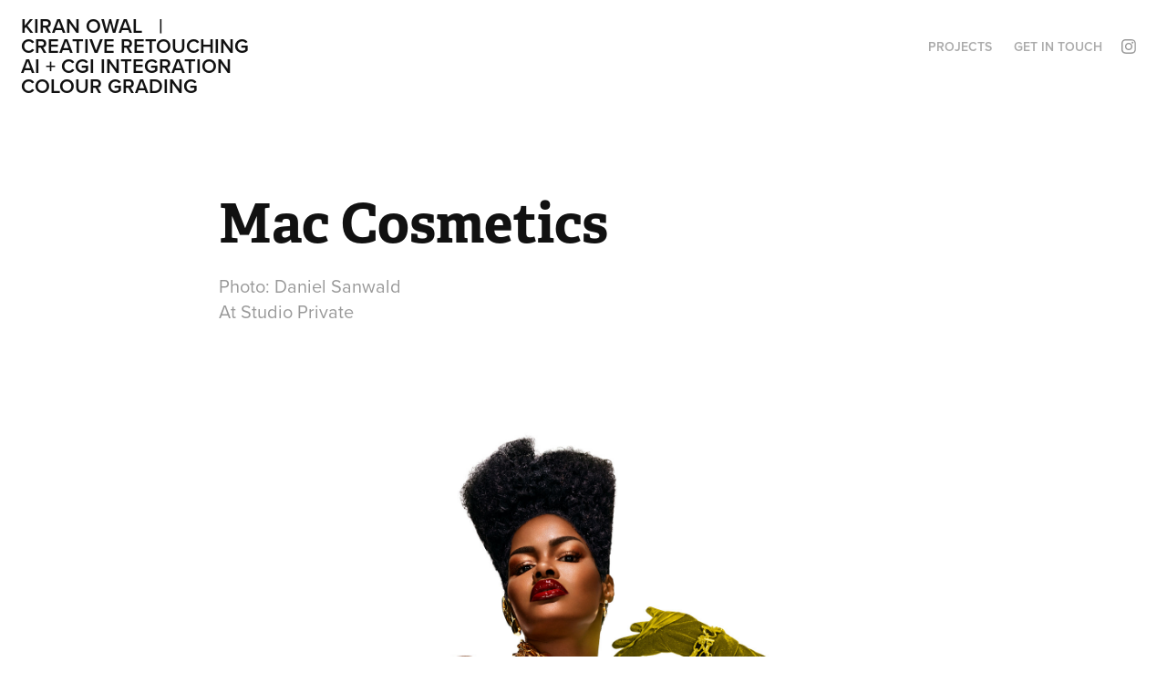

--- FILE ---
content_type: text/html; charset=utf-8
request_url: https://kiranowal.myportfolio.com/mac-cosmetics
body_size: 4460
content:
<!DOCTYPE HTML>
<html lang="en-US">
<head>
  <meta charset="UTF-8" />
  <meta name="viewport" content="width=device-width, initial-scale=1" />
      <meta name="description"  content="Photo: Daniel Sanwald
At Studio Private" />
      <meta name="twitter:card"  content="summary_large_image" />
      <meta name="twitter:site"  content="@AdobePortfolio" />
      <meta  property="og:title" content="Kiran Owal - Mac Cosmetics" />
      <meta  property="og:description" content="Photo: Daniel Sanwald
At Studio Private" />
      <meta  property="og:image" content="https://cdn.myportfolio.com/210cc6968b372e280f969a08736b4361/a199b8f8-75ca-4179-ac9a-dbcb04e19e5a_rwc_0x67x1638x1280x1638.jpg?h=ea56a65323c1cc2012de9b3c91655bdf" />
      <link rel="icon" href="[data-uri]"  />
      <link rel="stylesheet" href="/dist/css/main.css" type="text/css" />
      <link rel="stylesheet" href="https://cdn.myportfolio.com/210cc6968b372e280f969a08736b4361/717829a48b5fad64747b7bf2f577ae731755188326.css?h=066def0ed6e4764c0d445fce39921b5d" type="text/css" />
    <link rel="canonical" href="https://kiranowal.myportfolio.com/mac-cosmetics" />
      <title>Kiran Owal - Mac Cosmetics</title>
    <script type="text/javascript" src="//use.typekit.net/ik/[base64].js?cb=8dae7d4d979f383d5ca1dd118e49b6878a07c580" async onload="
    try {
      window.Typekit.load();
    } catch (e) {
      console.warn('Typekit not loaded.');
    }
    "></script>
</head>
  <body class="transition-enabled">  <div class='page-background-video page-background-video-with-panel'>
  </div>
  <div class="js-responsive-nav">
    <div class="responsive-nav has-social">
      <div class="close-responsive-click-area js-close-responsive-nav">
        <div class="close-responsive-button"></div>
      </div>
          <div class="nav-container">
            <nav data-hover-hint="nav">
                <div class="gallery-title"><a href="/projects" >Projects</a></div>
      <div class="page-title">
        <a href="/contact-us" >Get In Touch</a>
      </div>
                <div class="social pf-nav-social" data-hover-hint="navSocialIcons">
                  <ul>
                          <li>
                            <a href="https://www.instagram.com/kiran_owal?igsh=MWk3bmdxemF6ejFwNg%3D%3D&amp;utm_source=qr" target="_blank">
                              <svg version="1.1" id="Layer_1" xmlns="http://www.w3.org/2000/svg" xmlns:xlink="http://www.w3.org/1999/xlink" viewBox="0 0 30 24" style="enable-background:new 0 0 30 24;" xml:space="preserve" class="icon">
                              <g>
                                <path d="M15,5.4c2.1,0,2.4,0,3.2,0c0.8,0,1.2,0.2,1.5,0.3c0.4,0.1,0.6,0.3,0.9,0.6c0.3,0.3,0.5,0.5,0.6,0.9
                                  c0.1,0.3,0.2,0.7,0.3,1.5c0,0.8,0,1.1,0,3.2s0,2.4,0,3.2c0,0.8-0.2,1.2-0.3,1.5c-0.1,0.4-0.3,0.6-0.6,0.9c-0.3,0.3-0.5,0.5-0.9,0.6
                                  c-0.3,0.1-0.7,0.2-1.5,0.3c-0.8,0-1.1,0-3.2,0s-2.4,0-3.2,0c-0.8,0-1.2-0.2-1.5-0.3c-0.4-0.1-0.6-0.3-0.9-0.6
                                  c-0.3-0.3-0.5-0.5-0.6-0.9c-0.1-0.3-0.2-0.7-0.3-1.5c0-0.8,0-1.1,0-3.2s0-2.4,0-3.2c0-0.8,0.2-1.2,0.3-1.5c0.1-0.4,0.3-0.6,0.6-0.9
                                  c0.3-0.3,0.5-0.5,0.9-0.6c0.3-0.1,0.7-0.2,1.5-0.3C12.6,5.4,12.9,5.4,15,5.4 M15,4c-2.2,0-2.4,0-3.3,0c-0.9,0-1.4,0.2-1.9,0.4
                                  c-0.5,0.2-1,0.5-1.4,0.9C7.9,5.8,7.6,6.2,7.4,6.8C7.2,7.3,7.1,7.9,7,8.7C7,9.6,7,9.8,7,12s0,2.4,0,3.3c0,0.9,0.2,1.4,0.4,1.9
                                  c0.2,0.5,0.5,1,0.9,1.4c0.4,0.4,0.9,0.7,1.4,0.9c0.5,0.2,1.1,0.3,1.9,0.4c0.9,0,1.1,0,3.3,0s2.4,0,3.3,0c0.9,0,1.4-0.2,1.9-0.4
                                  c0.5-0.2,1-0.5,1.4-0.9c0.4-0.4,0.7-0.9,0.9-1.4c0.2-0.5,0.3-1.1,0.4-1.9c0-0.9,0-1.1,0-3.3s0-2.4,0-3.3c0-0.9-0.2-1.4-0.4-1.9
                                  c-0.2-0.5-0.5-1-0.9-1.4c-0.4-0.4-0.9-0.7-1.4-0.9c-0.5-0.2-1.1-0.3-1.9-0.4C17.4,4,17.2,4,15,4L15,4L15,4z"/>
                                <path d="M15,7.9c-2.3,0-4.1,1.8-4.1,4.1s1.8,4.1,4.1,4.1s4.1-1.8,4.1-4.1S17.3,7.9,15,7.9L15,7.9z M15,14.7c-1.5,0-2.7-1.2-2.7-2.7
                                  c0-1.5,1.2-2.7,2.7-2.7s2.7,1.2,2.7,2.7C17.7,13.5,16.5,14.7,15,14.7L15,14.7z"/>
                                <path d="M20.2,7.7c0,0.5-0.4,1-1,1s-1-0.4-1-1s0.4-1,1-1S20.2,7.2,20.2,7.7L20.2,7.7z"/>
                              </g>
                              </svg>
                            </a>
                          </li>
                  </ul>
                </div>
            </nav>
          </div>
    </div>
  </div>
  <div class="site-wrap cfix js-site-wrap">
    <div class="site-container">
      <div class="site-content e2e-site-content">
        <header class="site-header">
          <div class="logo-container">
              <div class="logo-wrap" data-hover-hint="logo">
                    <div class="logo e2e-site-logo-text logo-text  ">
    <a href="/projects" class="preserve-whitespace">Kiran Owal   |                                                      Creative Retouching                               Ai + CGI Integration          Colour Grading</a>

</div>
              </div>
  <div class="hamburger-click-area js-hamburger">
    <div class="hamburger">
      <i></i>
      <i></i>
      <i></i>
    </div>
  </div>
          </div>
              <div class="nav-container">
                <nav data-hover-hint="nav">
                <div class="gallery-title"><a href="/projects" >Projects</a></div>
      <div class="page-title">
        <a href="/contact-us" >Get In Touch</a>
      </div>
                    <div class="social pf-nav-social" data-hover-hint="navSocialIcons">
                      <ul>
                              <li>
                                <a href="https://www.instagram.com/kiran_owal?igsh=MWk3bmdxemF6ejFwNg%3D%3D&amp;utm_source=qr" target="_blank">
                                  <svg version="1.1" id="Layer_1" xmlns="http://www.w3.org/2000/svg" xmlns:xlink="http://www.w3.org/1999/xlink" viewBox="0 0 30 24" style="enable-background:new 0 0 30 24;" xml:space="preserve" class="icon">
                                  <g>
                                    <path d="M15,5.4c2.1,0,2.4,0,3.2,0c0.8,0,1.2,0.2,1.5,0.3c0.4,0.1,0.6,0.3,0.9,0.6c0.3,0.3,0.5,0.5,0.6,0.9
                                      c0.1,0.3,0.2,0.7,0.3,1.5c0,0.8,0,1.1,0,3.2s0,2.4,0,3.2c0,0.8-0.2,1.2-0.3,1.5c-0.1,0.4-0.3,0.6-0.6,0.9c-0.3,0.3-0.5,0.5-0.9,0.6
                                      c-0.3,0.1-0.7,0.2-1.5,0.3c-0.8,0-1.1,0-3.2,0s-2.4,0-3.2,0c-0.8,0-1.2-0.2-1.5-0.3c-0.4-0.1-0.6-0.3-0.9-0.6
                                      c-0.3-0.3-0.5-0.5-0.6-0.9c-0.1-0.3-0.2-0.7-0.3-1.5c0-0.8,0-1.1,0-3.2s0-2.4,0-3.2c0-0.8,0.2-1.2,0.3-1.5c0.1-0.4,0.3-0.6,0.6-0.9
                                      c0.3-0.3,0.5-0.5,0.9-0.6c0.3-0.1,0.7-0.2,1.5-0.3C12.6,5.4,12.9,5.4,15,5.4 M15,4c-2.2,0-2.4,0-3.3,0c-0.9,0-1.4,0.2-1.9,0.4
                                      c-0.5,0.2-1,0.5-1.4,0.9C7.9,5.8,7.6,6.2,7.4,6.8C7.2,7.3,7.1,7.9,7,8.7C7,9.6,7,9.8,7,12s0,2.4,0,3.3c0,0.9,0.2,1.4,0.4,1.9
                                      c0.2,0.5,0.5,1,0.9,1.4c0.4,0.4,0.9,0.7,1.4,0.9c0.5,0.2,1.1,0.3,1.9,0.4c0.9,0,1.1,0,3.3,0s2.4,0,3.3,0c0.9,0,1.4-0.2,1.9-0.4
                                      c0.5-0.2,1-0.5,1.4-0.9c0.4-0.4,0.7-0.9,0.9-1.4c0.2-0.5,0.3-1.1,0.4-1.9c0-0.9,0-1.1,0-3.3s0-2.4,0-3.3c0-0.9-0.2-1.4-0.4-1.9
                                      c-0.2-0.5-0.5-1-0.9-1.4c-0.4-0.4-0.9-0.7-1.4-0.9c-0.5-0.2-1.1-0.3-1.9-0.4C17.4,4,17.2,4,15,4L15,4L15,4z"/>
                                    <path d="M15,7.9c-2.3,0-4.1,1.8-4.1,4.1s1.8,4.1,4.1,4.1s4.1-1.8,4.1-4.1S17.3,7.9,15,7.9L15,7.9z M15,14.7c-1.5,0-2.7-1.2-2.7-2.7
                                      c0-1.5,1.2-2.7,2.7-2.7s2.7,1.2,2.7,2.7C17.7,13.5,16.5,14.7,15,14.7L15,14.7z"/>
                                    <path d="M20.2,7.7c0,0.5-0.4,1-1,1s-1-0.4-1-1s0.4-1,1-1S20.2,7.2,20.2,7.7L20.2,7.7z"/>
                                  </g>
                                  </svg>
                                </a>
                              </li>
                      </ul>
                    </div>
                </nav>
              </div>
        </header>
        <main>
  <div class="page-container" data-context="page.page.container" data-hover-hint="pageContainer">
    <section class="page standard-modules">
        <header class="page-header content" data-context="pages" data-identity="id:p5fa7447b2acee7f4a55bac69207d4e4c932217ca2fe46ced09007" data-hover-hint="pageHeader" data-hover-hint-id="p5fa7447b2acee7f4a55bac69207d4e4c932217ca2fe46ced09007">
            <h1 class="title preserve-whitespace e2e-site-logo-text">Mac Cosmetics</h1>
            <p class="description">Photo: Daniel Sanwald
At Studio Private</p>
        </header>
      <div class="page-content js-page-content" data-context="pages" data-identity="id:p5fa7447b2acee7f4a55bac69207d4e4c932217ca2fe46ced09007">
        <div id="project-canvas" class="js-project-modules modules content">
          <div id="project-modules">
              
              <div class="project-module module image project-module-image js-js-project-module"  style="padding-top: px;
padding-bottom: px;
">

  

  
     <div class="js-lightbox" data-src="https://cdn.myportfolio.com/210cc6968b372e280f969a08736b4361/c225f801-f6f5-4e2e-bff4-aed6b6bfb3d3.jpg?h=5f092c5ee9394b2ec7810285ce144743">
           <img
             class="js-lazy e2e-site-project-module-image"
             src="[data-uri]"
             data-src="https://cdn.myportfolio.com/210cc6968b372e280f969a08736b4361/c225f801-f6f5-4e2e-bff4-aed6b6bfb3d3_rw_1920.jpg?h=c5169ffd2d0d9265ca645aac62929342"
             data-srcset="https://cdn.myportfolio.com/210cc6968b372e280f969a08736b4361/c225f801-f6f5-4e2e-bff4-aed6b6bfb3d3_rw_600.jpg?h=dcad38404c6ab202cdbb87c705509883 600w,https://cdn.myportfolio.com/210cc6968b372e280f969a08736b4361/c225f801-f6f5-4e2e-bff4-aed6b6bfb3d3_rw_1200.jpg?h=2699b93e2b7bb09bc221ad898bac3a52 1200w,https://cdn.myportfolio.com/210cc6968b372e280f969a08736b4361/c225f801-f6f5-4e2e-bff4-aed6b6bfb3d3_rw_1920.jpg?h=c5169ffd2d0d9265ca645aac62929342 1638w,"
             data-sizes="(max-width: 1638px) 100vw, 1638px"
             width="1638"
             height="0"
             style="padding-bottom: 125%; background: rgba(0, 0, 0, 0.03)"
             
           >
     </div>
  

</div>

              
              
              
              
              
              
              
              
              
              <div class="project-module module image project-module-image js-js-project-module"  style="padding-top: 30px;
padding-bottom: 30px;
  width: 84%;
  float: center;
  clear: both;
">

  

  
     <div class="js-lightbox" data-src="https://cdn.myportfolio.com/210cc6968b372e280f969a08736b4361/948c1484-929d-4c70-ad49-9a0afcc549cc.jpg?h=1eb869256d5f0db244b096c4563bdba7">
           <img
             class="js-lazy e2e-site-project-module-image"
             src="[data-uri]"
             data-src="https://cdn.myportfolio.com/210cc6968b372e280f969a08736b4361/948c1484-929d-4c70-ad49-9a0afcc549cc_rw_1920.jpg?h=625b88a97aa83cd46e94047099d7f94e"
             data-srcset="https://cdn.myportfolio.com/210cc6968b372e280f969a08736b4361/948c1484-929d-4c70-ad49-9a0afcc549cc_rw_600.jpg?h=66edaade7a3d64ca65abd56b0c360ea4 600w,https://cdn.myportfolio.com/210cc6968b372e280f969a08736b4361/948c1484-929d-4c70-ad49-9a0afcc549cc_rw_1200.jpg?h=0167d65ac222d7c931e7e6b2f29ab22b 1200w,https://cdn.myportfolio.com/210cc6968b372e280f969a08736b4361/948c1484-929d-4c70-ad49-9a0afcc549cc_rw_1920.jpg?h=625b88a97aa83cd46e94047099d7f94e 1920w,"
             data-sizes="(max-width: 1920px) 100vw, 1920px"
             width="1920"
             height="0"
             style="padding-bottom: 56.17%; background: rgba(0, 0, 0, 0.03)"
             
           >
     </div>
  

</div>

              
              
              
              
              
              
              
              
              
              <div class="project-module module image project-module-image js-js-project-module"  style="padding-top: px;
padding-bottom: px;
">

  

  
     <div class="js-lightbox" data-src="https://cdn.myportfolio.com/210cc6968b372e280f969a08736b4361/3b618943-b0eb-4222-befc-a8c2055b09c1.jpg?h=37cc16dbdaa0ce79f4998e43e21f110d">
           <img
             class="js-lazy e2e-site-project-module-image"
             src="[data-uri]"
             data-src="https://cdn.myportfolio.com/210cc6968b372e280f969a08736b4361/3b618943-b0eb-4222-befc-a8c2055b09c1_rw_1920.jpg?h=7bbaa40fa0c4958703bc147685ebbbde"
             data-srcset="https://cdn.myportfolio.com/210cc6968b372e280f969a08736b4361/3b618943-b0eb-4222-befc-a8c2055b09c1_rw_600.jpg?h=878bad39cc0d95d930a4a7b018ece088 600w,https://cdn.myportfolio.com/210cc6968b372e280f969a08736b4361/3b618943-b0eb-4222-befc-a8c2055b09c1_rw_1200.jpg?h=e5673e216535af9e5df23df255b3fe88 1200w,https://cdn.myportfolio.com/210cc6968b372e280f969a08736b4361/3b618943-b0eb-4222-befc-a8c2055b09c1_rw_1920.jpg?h=7bbaa40fa0c4958703bc147685ebbbde 1711w,"
             data-sizes="(max-width: 1711px) 100vw, 1711px"
             width="1711"
             height="0"
             style="padding-bottom: 119.67%; background: rgba(0, 0, 0, 0.03)"
             
           >
     </div>
  

</div>

              
              
              
              
              
              
              
              
              
              <div class="project-module module image project-module-image js-js-project-module"  style="padding-top: px;
padding-bottom: px;
">

  

  
     <div class="js-lightbox" data-src="https://cdn.myportfolio.com/210cc6968b372e280f969a08736b4361/cfc63504-688f-4a30-ac28-737645b1b321.jpg?h=b277ab2196da33b15b62ae72e9b0afe5">
           <img
             class="js-lazy e2e-site-project-module-image"
             src="[data-uri]"
             data-src="https://cdn.myportfolio.com/210cc6968b372e280f969a08736b4361/cfc63504-688f-4a30-ac28-737645b1b321_rw_1920.jpg?h=ec00e2392dd076306fc7d02a531b2a46"
             data-srcset="https://cdn.myportfolio.com/210cc6968b372e280f969a08736b4361/cfc63504-688f-4a30-ac28-737645b1b321_rw_600.jpg?h=96bc6ae21ee521574cd35057121e6c95 600w,https://cdn.myportfolio.com/210cc6968b372e280f969a08736b4361/cfc63504-688f-4a30-ac28-737645b1b321_rw_1200.jpg?h=38a9e9673ff523145161b46891aa5d8e 1200w,https://cdn.myportfolio.com/210cc6968b372e280f969a08736b4361/cfc63504-688f-4a30-ac28-737645b1b321_rw_1920.jpg?h=ec00e2392dd076306fc7d02a531b2a46 1638w,"
             data-sizes="(max-width: 1638px) 100vw, 1638px"
             width="1638"
             height="0"
             style="padding-bottom: 125%; background: rgba(0, 0, 0, 0.03)"
             
           >
     </div>
  

</div>

              
              
              
              
              
              
              
              
              
              <div class="project-module module image project-module-image js-js-project-module"  style="padding-top: px;
padding-bottom: px;
">

  

  
     <div class="js-lightbox" data-src="https://cdn.myportfolio.com/210cc6968b372e280f969a08736b4361/e4eeb623-598f-431b-8f41-7c4fdd92aa16.jpg?h=1a0f12bd32e162c8eef55d80b7b4781c">
           <img
             class="js-lazy e2e-site-project-module-image"
             src="[data-uri]"
             data-src="https://cdn.myportfolio.com/210cc6968b372e280f969a08736b4361/e4eeb623-598f-431b-8f41-7c4fdd92aa16_rw_1920.jpg?h=50bffd3a238793879c199060015fae0e"
             data-srcset="https://cdn.myportfolio.com/210cc6968b372e280f969a08736b4361/e4eeb623-598f-431b-8f41-7c4fdd92aa16_rw_600.jpg?h=f0ed4f628f05eb74e1d14b309c2903a7 600w,https://cdn.myportfolio.com/210cc6968b372e280f969a08736b4361/e4eeb623-598f-431b-8f41-7c4fdd92aa16_rw_1200.jpg?h=85ff0b5b0b402f13050f1b28bc75a064 1200w,https://cdn.myportfolio.com/210cc6968b372e280f969a08736b4361/e4eeb623-598f-431b-8f41-7c4fdd92aa16_rw_1920.jpg?h=50bffd3a238793879c199060015fae0e 1638w,"
             data-sizes="(max-width: 1638px) 100vw, 1638px"
             width="1638"
             height="0"
             style="padding-bottom: 125%; background: rgba(0, 0, 0, 0.03)"
             
           >
     </div>
  

</div>

              
              
              
              
              
              
              
              
          </div>
        </div>
      </div>
    </section>
        <section class="back-to-top" data-hover-hint="backToTop">
          <a href="#"><span class="arrow">&uarr;</span><span class="preserve-whitespace">Back to Top</span></a>
        </section>
        <a class="back-to-top-fixed js-back-to-top back-to-top-fixed-with-panel" data-hover-hint="backToTop" data-hover-hint-placement="top-start" href="#">
          <svg version="1.1" id="Layer_1" xmlns="http://www.w3.org/2000/svg" xmlns:xlink="http://www.w3.org/1999/xlink" x="0px" y="0px"
           viewBox="0 0 26 26" style="enable-background:new 0 0 26 26;" xml:space="preserve" class="icon icon-back-to-top">
          <g>
            <path d="M13.8,1.3L21.6,9c0.1,0.1,0.1,0.3,0.2,0.4c0.1,0.1,0.1,0.3,0.1,0.4s0,0.3-0.1,0.4c-0.1,0.1-0.1,0.3-0.3,0.4
              c-0.1,0.1-0.2,0.2-0.4,0.3c-0.2,0.1-0.3,0.1-0.4,0.1c-0.1,0-0.3,0-0.4-0.1c-0.2-0.1-0.3-0.2-0.4-0.3L14.2,5l0,19.1
              c0,0.2-0.1,0.3-0.1,0.5c0,0.1-0.1,0.3-0.3,0.4c-0.1,0.1-0.2,0.2-0.4,0.3c-0.1,0.1-0.3,0.1-0.5,0.1c-0.1,0-0.3,0-0.4-0.1
              c-0.1-0.1-0.3-0.1-0.4-0.3c-0.1-0.1-0.2-0.2-0.3-0.4c-0.1-0.1-0.1-0.3-0.1-0.5l0-19.1l-5.7,5.7C6,10.8,5.8,10.9,5.7,11
              c-0.1,0.1-0.3,0.1-0.4,0.1c-0.2,0-0.3,0-0.4-0.1c-0.1-0.1-0.3-0.2-0.4-0.3c-0.1-0.1-0.1-0.2-0.2-0.4C4.1,10.2,4,10.1,4.1,9.9
              c0-0.1,0-0.3,0.1-0.4c0-0.1,0.1-0.3,0.3-0.4l7.7-7.8c0.1,0,0.2-0.1,0.2-0.1c0,0,0.1-0.1,0.2-0.1c0.1,0,0.2,0,0.2-0.1
              c0.1,0,0.1,0,0.2,0c0,0,0.1,0,0.2,0c0.1,0,0.2,0,0.2,0.1c0.1,0,0.1,0.1,0.2,0.1C13.7,1.2,13.8,1.2,13.8,1.3z"/>
          </g>
          </svg>
        </a>
  </div>
              <footer class="site-footer" data-hover-hint="footer">
                <div class="footer-text">
                  Powered by <a href="http://portfolio.adobe.com" target="_blank">Adobe Portfolio</a>
                </div>
              </footer>
        </main>
      </div>
    </div>
  </div>
</body>
<script type="text/javascript">
  // fix for Safari's back/forward cache
  window.onpageshow = function(e) {
    if (e.persisted) { window.location.reload(); }
  };
</script>
  <script type="text/javascript">var __config__ = {"page_id":"p5fa7447b2acee7f4a55bac69207d4e4c932217ca2fe46ced09007","theme":{"name":"geometric"},"pageTransition":true,"linkTransition":true,"disableDownload":true,"localizedValidationMessages":{"required":"This field is required","Email":"This field must be a valid email address"},"lightbox":{"enabled":false},"cookie_banner":{"enabled":false},"googleAnalytics":{"trackingCode":"G-DL5RBSPGKY","anonymization":false}};</script>
  <script type="text/javascript" src="/site/translations?cb=8dae7d4d979f383d5ca1dd118e49b6878a07c580"></script>
  <script type="text/javascript" src="/dist/js/main.js?cb=8dae7d4d979f383d5ca1dd118e49b6878a07c580"></script>
</html>
